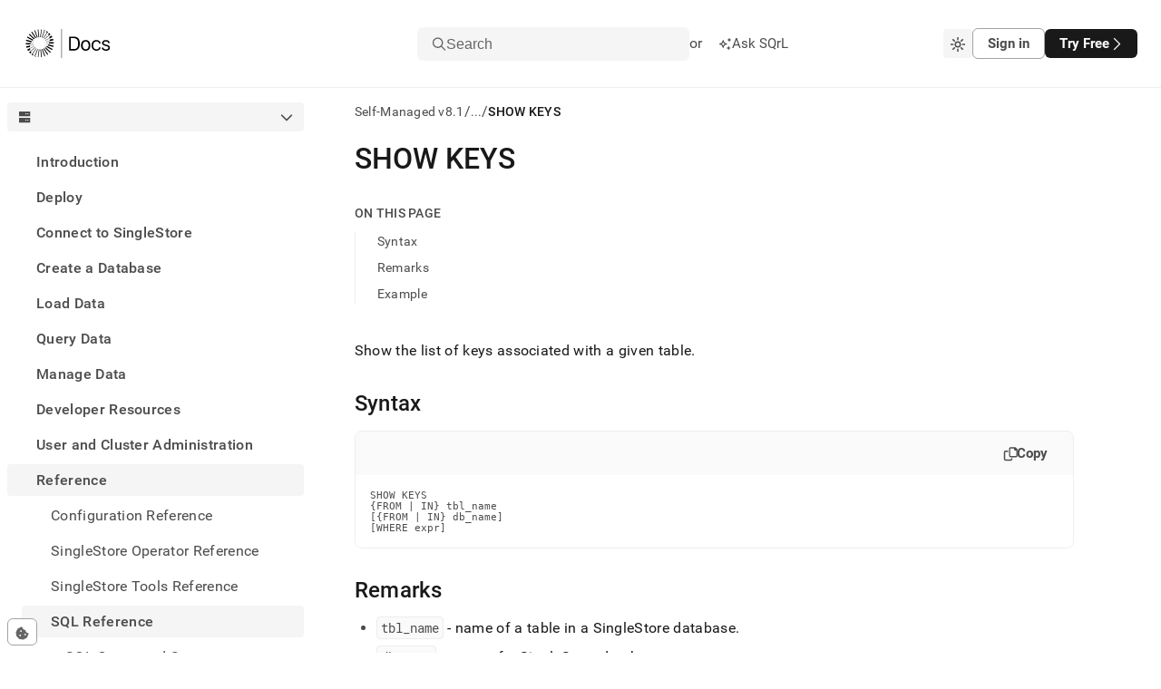

--- FILE ---
content_type: text/javascript; charset=utf-8
request_url: https://docs.singlestore.com/9f64d4f8-ebdbfc9888352cdfbddb.js
body_size: 1012
content:
/*! For license information please see 9f64d4f8-ebdbfc9888352cdfbddb.js.LICENSE.txt */
"use strict";(self.webpackChunkdocs_v2=self.webpackChunkdocs_v2||[]).push([[110],{81664:function(n,c,e){e.d(c,{CQO:function(){return t},D6w:function(){return l},JHe:function(){return f},Jt$:function(){return z},Qbn:function(){return s},W6M:function(){return M},XkK:function(){return o},e68:function(){return u},fU5:function(){return i},jBL:function(){return a},w2A:function(){return r}});var i={prefix:"fass",iconName:"caret-right",icon:[320,512,[],"f0da","M64 40L296 256 64 472 64 40z"]},f={prefix:"fass",iconName:"arrow-turn-down-left",icon:[576,512,[],"e2e1","M480.3 96l0-32 64 0 0 224-402.7 0c57.4 57.4 89.4 89.4 96 96l-45.3 45.3-22.6-22.6-128-128-22.6-22.6 22.6-22.6 128-128 22.6-22.6 45.3 45.3c-6.6 6.6-38.6 38.6-96 96l338.7 0 0-128z"]},r={prefix:"fass",iconName:"chevron-up",icon:[512,512,[],"f077","M256.3 82.7l22.6 22.6 214.6 214.6-45.3 45.3-22.6-22.6-169.4-169.4-169.4 169.4-22.6 22.6-45.3-45.3 22.6-22.6 192-192 22.6-22.6z"]},o={prefix:"fass",iconName:"chevron-right",icon:[320,512,[9002],"f054","M317.5 256L294.9 278.6 102.9 470.6 80.3 493.3 35 448 57.6 425.4 227 256 57.6 86.6 35 64 80.3 18.7 102.9 41.4 294.9 233.4 317.5 256z"]},a={prefix:"fass",iconName:"cloud",icon:[576,512,[9729],"f0c2","M448 480L0 480 0 336c0-62.7 40.1-116 96-135.8L96 176c0-79.5 64.5-144 144-144 55.4 0 103.5 31.3 127.6 77.1 14.2-8.3 30.8-13.1 48.4-13.1 53 0 96 43 96 96l0 49.1c38.3 22.1 64 63.5 64 110.9l0 128-128 0z"]},t={prefix:"fass",iconName:"link",icon:[576,512,[128279,"chain"],"f0c1","M372.7 108.7c14.1-8.3 30.2-12.7 46.8-12.7 51.1 0 92.5 41.4 92.5 92.5 0 24.5-9.7 48-27.1 65.4l-71.1 71.1c-17.3 17.3-40.9 27.1-65.4 27.1-54.6 0-92.7-45.4-92.4-103.9l.1-24.1-64 0-.1 23.9c-.4 84.9 57.9 168.1 156.4 168.1 41.5 0 81.3-16.5 110.6-45.8l71.1-71.1c29.3-29.3 45.8-69.1 45.8-110.6 0-86.4-70-156.5-156.5-156.5-37.3 0-73.1 13.3-101.3 37.2 20.3 10.1 38.7 23.5 54.5 39.5zM162.2 187.1c17.3-17.3 40.9-27.1 65.4-27.1 54.4 0 92.6 45.5 92.4 103.9l-.1 24.1 64 0 .1-23.9c.3-84.7-58.2-168.1-156.4-168.1-41.5 0-81.3 16.5-110.6 45.8L45.8 212.9c-29.3 29.3-45.8 69.1-45.8 110.6 0 86.4 70 156.5 156.5 156.5 37.2 0 73.1-13.3 101.3-37.2-20.3-10.1-38.8-23.5-54.6-39.5-14 8.2-30.1 12.6-46.7 12.6-51.1 0-92.5-41.4-92.5-92.5 0-24.5 9.7-48 27.1-65.4l71.1-71.1z"]},s={prefix:"fass",iconName:"x",icon:[384,512,[120],"58","M306.3 32l77.5 0-1.4 2-151.5 222 151.5 222 1.4 2-77.5 0-114.2-167.2-114.2 167.2-77.5 0 1.4-2 151.5-222-151.5-222-1.4-2 77.5 0 114.2 167.2 114.2-167.2z"]},u={prefix:"fass",iconName:"check",icon:[512,512,[10003,10004],"f00c","M493 88.9l-18.8 25.9-256 352-22 30.3c-.7-.7-52.2-52.2-154.5-154.5L19 320 64.3 274.7c1.9 1.9 43.3 43.3 124.1 124.1l234-321.7 18.8-25.9 51.8 37.6z"]},l={prefix:"fass",iconName:"server",icon:[448,512,[],"f233","M448 32l-448 0 0 192 448 0 0-192zM280 104a24 24 0 1 1 0 48 24 24 0 1 1 0-48zm56 24a24 24 0 1 1 48 0 24 24 0 1 1 -48 0zM448 288l-448 0 0 192 448 0 0-192zM280 360a24 24 0 1 1 0 48 24 24 0 1 1 0-48zm56 24a24 24 0 1 1 48 0 24 24 0 1 1 -48 0z"]},z={prefix:"fass",iconName:"chevron-down",icon:[512,512,[],"f078","M256.3 429.3l214.6-214.6 22.6-22.6-45.3-45.3-22.6 22.6-169.4 169.4-169.4-169.4-22.6-22.6-45.3 45.3 22.6 22.6 192 192 22.6 22.6z"]},M={prefix:"fass",iconName:"cookie-bite",icon:[512,512,[],"f564","M256.8 22.1L213.9 16 81.7 86.7 16 222.1 42 370.4 149.8 475 298.1 496 430.3 425.3 496 289.9 489.9 255.2c-61.5-6.7-109.9-57.1-113.7-119.5-62.4-3.7-112.7-52.2-119.5-113.7zM208 144a32 32 0 1 1 0 64 32 32 0 1 1 0-64zM144 336a32 32 0 1 1 64 0 32 32 0 1 1 -64 0zm224-64a32 32 0 1 1 0 64 32 32 0 1 1 0-64z"]}}}]);
//# sourceMappingURL=9f64d4f8-ebdbfc9888352cdfbddb.js.map

--- FILE ---
content_type: text/javascript; charset=utf-8
request_url: https://docs.singlestore.com/theme.js
body_size: -78
content:
!(function () {
    let storageTheme;
    let theme = "light";

    try {
        const storageValue = window.localStorage.getItem(
            "singlestore-ui-theme"
        );
        storageTheme = JSON.parse(storageValue);
    } catch (e) { }

    if (!storageTheme || storageTheme === "system") {
        const isOSDark = window.matchMedia(
            "(prefers-color-scheme: dark)"
        ).matches;

        if (isOSDark) {
            theme = "dark";
        }
    } else if (storageTheme === "dark") {
        theme = "dark";
    }

    const params = new URLSearchParams(window.location.search);
    const urlTheme = params.get("theme");

    if (urlTheme) {
        theme = urlTheme;
    }

    if (theme === "dark") {
        document.querySelector("body").classList.add("dark-mode");
        document.querySelector("body").classList.remove("light-mode");
    } else {
        document.querySelector("body").classList.add("light-mode");
        document.querySelector("body").classList.remove("dark-mode");
    }
})();


--- FILE ---
content_type: text/javascript; charset=utf-8
request_url: https://docs.singlestore.com/40eb8d5b-69f36a8eef8466ef7e29.js
body_size: 4607
content:
/*! For license information please see 40eb8d5b-69f36a8eef8466ef7e29.js.LICENSE.txt */
"use strict";(self.webpackChunkdocs_v2=self.webpackChunkdocs_v2||[]).push([[411],{59029:function(c,n,r){r.d(n,{B0C:function(){return B},CUH:function(){return e},DN2:function(){return u},GRI:function(){return k},H82:function(){return j},HoF:function(){return C},INu:function(){return N},JAe:function(){return q},JHe:function(){return l},Jt$:function(){return S},Jyw:function(){return h},LFz:function(){return a},MjD:function(){return o},PJS:function(){return b},QtJ:function(){return J},UD_:function(){return m},Wzs:function(){return H},X46:function(){return w},XkK:function(){return z},bHL:function(){return d},cbP:function(){return y},ckx:function(){return F},e68:function(){return L},fro:function(){return p},hem:function(){return t},i7d:function(){return I},iW_:function(){return U},jBL:function(){return s},nr0:function(){return _},nw$:function(){return x},p7g:function(){return M},r6$:function(){return i},rat:function(){return v},vMs:function(){return $}});var i={prefix:"fasr",iconName:"squirrel",icon:[512,512,[],"f71a","M147.8 48c-55.1 0-99.7 44.7-99.7 99.7s44.7 99.7 99.7 99.7l36.8 0 0 65-7.2 7.1c-15.6 15.3-25.3 36.6-25.3 60.2l0 84.3 64.8 0c-15.6-20.4-24.8-46-24.8-73.7 0-25 7.7-49.3 22-69.8l90-128.6 0-128c20.4 0 38.2 10.9 48 27.1 9.8-16.3 27.6-27.1 48-27.1l0 32 38.6 0 5.7 3.4c44.7 26.7 67.3 40.1 67.7 40.4l0 68.9-5.6 6.7-40 48-7.2 8.6-27.2 0 0 54c24.3 19 40 48.7 40 82 0 20.6-6 39.8-16.3 56l57.4 0 0 48-409.1 0 0-132.3C104.1 347.5 115.6 317.9 134.8 294.9 59.3 288.3 .1 225 .1 147.7 .1 66.1 66.2 0 147.8 0 207.4 0 258.7 35.3 282 86L238.4 106C222.6 71.7 188 48 147.8 48zM352.1 464l16 0c30.9 0 56-25.1 56-56s-25.1-56-56-56c-5.9 0-11.5 .9-16.8 2.6l-14.4-45.8c9.9-3.1 20.4-4.8 31.2-4.8 5.4 0 10.8 .4 16 1.2l0-81.2 52.8 0 27.2-32.7 0-24.3-38.6-23-73.4 0 0 63.1-8.7 12.4-90 128.6c-8.7 12.4-13.3 27.1-13.3 42.2 0 40.7 33 73.7 73.7 73.7l38.3 0zm32-288a16 16 0 1 1 32 0 16 16 0 1 1 -32 0z"]},e={prefix:"fasr",iconName:"arrows-from-line",icon:[384,512,[],"e0a4","M209-25l-17-17c-2.1 2.1-31.8 31.8-89 89l-17 17 33.9 33.9 48-48 0 126.1 48 0 0-126.1c23 23 39 39 48 48L297.9 64c-2.1-2.1-31.8-31.8-89-89zm7 385l0-24-48 0 0 126.1c-23-23-39-39-48-48L86.1 448c2.1 2.1 31.8 31.8 89 89l17 17c2.1-2.1 31.8-31.8 89-89l17-17-33.9-33.9c-9 9-25 25-48 48L216 360zM24 232l-24 0 0 48 384 0 0-48-360 0z"]},l={prefix:"fasr",iconName:"arrow-turn-down-left",icon:[576,512,[],"e2e1","M496.4 88l0-24 48 0 0 216-430.1 0 95 95 17 17-33.9 33.9-17-17-136-136-17-17 17-17 136-136 17-17 33.9 33.9-17 17-95 95 382.1 0 0-144z"]},f={prefix:"fasr",iconName:"magnifying-glass",icon:[576,512,[128269,"search"],"f002","M400.4 208a160 160 0 1 0 -320 0 160 160 0 1 0 320 0zM369.6 371.1c-35.5 28.1-80.3 44.9-129.1 44.9-114.9 0-208-93.1-208-208s93.1-208 208-208 208 93.1 208 208c0 48.8-16.8 93.7-44.9 129.1l133.9 133.9 17 17-33.9 33.9-17-17-133.9-133.9z"]},o=f,a={prefix:"fasr",iconName:"pen-to-square",icon:[576,512,["edit"],"f044","M221.6 278.3L362 137.9c14.7 14.7 29.4 29.4 44.1 44.1l-140.4 140.4-50.4 6.3 6.3-50.4zM418 126L395.9 104 440 59.9 484.1 104 440 148.1 418 126zm134-22C502.8 54.8 450.2 2.2 440-8L406.1 25.9 176 256c-7.2 57.5-12.5 100.2-16 128 27.8-3.5 70.5-8.8 128-16L518.1 137.9 552 104zM56 64l-24 0 0 448 448 0 0-224-48 0 0 176-352 0 0-352 176 0 0-48-200 0z"]},z={prefix:"fasr",iconName:"chevron-right",icon:[384,512,[9002],"f054","M362.4 256l-17 17-200 200-17 17-33.9-33.9 17-17 183-183-183-183-17-17 33.9-33.9 17 17 200 200 17 17z"]},t={prefix:"fasr",iconName:"database",icon:[448,512,[],"f1c0","M48 206l0 71.4 93.8 58.6 164.5 0 93.8-58.6 0-71.4-80 50-192 0-80-50zM0 176l0-96 128-80 192 0 128 80 0 352-128 80-192 0-128-80 0-256zm400-48l0-21.4-93.8-58.6-164.5 0-93.8 58.6 0 42.8 93.8 58.6 164.5 0 93.8-58.6 0-21.4zM48 405.4l93.8 58.6 164.5 0 93.8-58.6 0-71.4-80 50-192 0-80-50 0 71.4z"]},u={prefix:"fasr",iconName:"comment",icon:[512,512,[128489,61669],"f075","M107 376.7c-6.9 17-14.5 35.5-22.6 55.6 41-14.1 64.2-22.1 69.8-24l16.8 7c25.9 10.7 54.6 16.8 85.1 16.8 117.8 0 208-88.8 208-192S373.8 48 256 48 48 136.8 48 240c0 42.7 15.1 82.4 41.2 114.6l17.8 22zM60.3 491.3L0 512C15.4 474.2 32.7 431.8 51.8 384.8 19.3 344.6 0 294.4 0 240 0 107.5 114.6 0 256 0S512 107.5 512 240 397.4 480 256 480c-36.8 0-71.9-7.3-103.5-20.4L60.3 491.3z"]},M={prefix:"fasr",iconName:"sparkles",icon:[640,512,[10024],"f890","M480 32l-72 32 72 32 32 72 32-72 72-32-72-32-32-72-32 72zM288 320c60.9-27.1 108.9-48.4 144-64-35.1-15.6-83.1-36.9-144-64-27.1-60.9-48.4-108.9-64-144-15.6 35.1-36.9 83.1-64 144-60.9 27.1-108.9 48.4-144 64 35.1 15.6 83.1 36.9 144 64 27.1 60.9 48.4 108.9 64 144 15.6-35.1 36.9-83.1 64-144zm-64 25.8c-15.5-34.9-24.7-55.7-27.6-62.2-6.5-2.9-27.2-12.1-62.2-27.6 34.9-15.5 55.7-24.7 62.2-27.6 2.9-6.5 12.1-27.2 27.6-62.2 15.5 34.9 24.7 55.7 27.6 62.2 6.5 2.9 27.2 12.1 62.2 27.6-34.9 15.5-55.7 24.7-62.2 27.6-2.9 6.5-12.1 27.2-27.6 62.2zM480 344l-32 72-72 32 72 32 32 72 32-72 72-32-72-32-32-72z"]},m={prefix:"fasr",iconName:"file-signature",icon:[640,512,[],"f573","M112 48l128 0 0 160 160 0 0 107.7 48-48 0-107.7-160-160-224 0 0 512 212.2 0 8-48-172.2 0 0-416zM302.8 368l-33.4-66.7-6.6-13.3-42.2 0-7.2 8.8-72 88 37.2 30.4 58.5-71.5c23.5 46.9 35.5 71 36.1 72.3l26.5 0 48-48-44.8 0zM288 67.9l92.1 92.1-92.1 0 0-92.1zm256 172l-52.8 52.8 80 80 52.8-52.8-80-80zm-208 208l-16 96 96-16 132.6-132.6-80-80-132.6 132.6z"]},s={prefix:"fasr",iconName:"cloud",icon:[576,512,[9729],"f0c2","M80 192c0-88.4 71.6-160 160-160 47.1 0 89.4 20.4 118.7 52.7 10.6-3.1 21.8-4.7 33.3-4.7 66.3 0 120 53.7 120 120l0 41.1c38.2 22.1 64 63.5 64 110.9l0 128-576 0 0-144c0-56.6 32.6-105.5 80-129l0-15zM240 80c-61.9 0-112 50.1-112 112l0 47.8-16 5.7C74.7 258.6 48 294.2 48 336l0 96 480 0 0-80c0-33.2-20.3-61.8-49.2-73.9l-14.8-6.2 0-72c0-39.8-32.2-72-72-72-11.1 0-21.5 2.5-30.8 6.9l-18.2 8.6-11.7-16.4C311 98.6 277.7 80 240 80z"]},p={prefix:"fasr",iconName:"notebook",icon:[512,512,[],"e201","M224 48l208 0 0 416-208 0 0-416zm-48 0l0 416-64 0 0-416 64 0zM64 416l0 96 416 0 0-512-416 0 0 96-64 0 0 48 64 0 0 88-64 0 0 48 64 0 0 88-64 0 0 48 64 0z"]},x={prefix:"fasr",iconName:"face-party",icon:[640,512,[],"e383","M38.1 73.1l18.4 66.4c29-65.4 81.6-118 147-147L137.1-25.9c-39.5 25.7-73.3 59.5-99 99zM27 33.3C47.2 6.8 70.8-16.8 97.3-37L0-64 27 33.3zM320 512c77.1 0 146.2-34.1 193.2-88l-70.5 0c-34.4 25.2-76.8 40-122.7 40-114.9 0-208-93.1-208-208S205.1 48 320 48c80.2 0 149.9 45.4 184.6 112l52.8 0C519.4 66.2 427.4 0 320 0 178.6 0 64 114.6 64 256S178.6 512 320 512zM212 216c0-11 9-20 20-20l16 0c11 0 20 9 20 20l0 16 40 0 0-16c0-33.1-26.9-60-60-60l-16 0c-33.1 0-60 26.9-60 60l0 16 40 0 0-16zm180-20l16 0c11 0 20 9 20 20l0 16 40 0 0-16c0-33.1-26.9-60-60-60l-16 0c-33.1 0-60 26.9-60 60l0 16 40 0 0-16c0-11 9-20 20-20zm-64 76l-8 0 0 32 32 0c8.8 0 16 7.2 16 16s-7.2 16-16 16l-32 0 0 32 32 0c8.8 0 16 7.2 16 16s-7.2 16-16 16l-32 0 0 32 48 0c26.5 0 48-21.5 48-48 0-2.7-.2-5.4-.7-8l224.7 0 0-168-128 0 0 80 48 0 0-32 32 0 0 72-176.7 0c.4-2.6 .7-5.3 .7-8 0-26.5-21.5-48-48-48l-40 0z"]},N={prefix:"fasr",iconName:"arrow-up",icon:[448,512,[8593],"f062","M241.4 15l-17-17-17 17-185 185 33.9 33.9 17-17 127-127 0 430.1 48 0 0-430.1 127 127 17 17 33.9-33.9-17-17-168-168z"]},L={prefix:"fasr",iconName:"check",icon:[512,512,[10003,10004],"f00c","M489.9 82.5l-14 19.5-264 368-16.5 23-20-20-136-136-17-17 33.9-33.9 17 17 116 116 247.5-345 14-19.5 39 28z"]},C={prefix:"fasr",iconName:"face-frown",icon:[512,512,[9785,"frown"],"f119","M464 256a208 208 0 1 0 -416 0 208 208 0 1 0 416 0zM0 256a256 256 0 1 1 512 0 256 256 0 1 1 -512 0zm256 96c-34.3 0-64.9 15.4-85.5 39.7l-36.6-31C163.2 326 207 304 256 304s92.8 22 122.2 56.7l-36.6 31C320.9 367.4 290.3 352 256 352zM144 208a32 32 0 1 1 64 0 32 32 0 1 1 -64 0zm192-32a32 32 0 1 1 0 64 32 32 0 1 1 0-64z"]},w={prefix:"fasr",iconName:"user",icon:[448,512,[128100,62144,62470,"user-alt","user-large"],"f007","M144 128a80 80 0 1 1 160 0 80 80 0 1 1 -160 0zM50.2 512l49.2-160 249.1 0 49.2 160 50.2 0-64-208-320 0-64 208 50.2 0zM224 256a128 128 0 1 0 0-256 128 128 0 1 0 0 256z"]},g={prefix:"fasr",iconName:"sun-bright",icon:[512,512,["sun-alt"],"e28f","M232 488l0-80 48 0 0 104-48 0 0-24zm0-408l0-80 48 0 0 104-48 0 0-24zM92 58c7.5 7.5 26.4 26.4 56.6 56.6l17 17-33.9 33.9C124 158 105.1 139.1 75 108.9L58 92 92 58zM380.5 346.5l73.5 73.5-33.9 33.9-73.5-73.5 33.9-33.9zM0 232l104 0 0 48-104 0 0-48zm408 0l104 0 0 48-104 0 0-48zM58 420c7.5-7.5 26.4-26.4 56.6-56.6l17-17 33.9 33.9c-7.5 7.5-26.4 26.4-56.6 56.6L92 454 58 420zM346.5 131.5c7.5-7.5 26.4-26.4 56.6-56.6L420 58 454 91.9c-7.5 7.5-26.4 26.4-56.6 56.6l-17 17-33.9-33.9zM320 256a64 64 0 1 0 -128 0 64 64 0 1 0 128 0zm-176 0a112 112 0 1 1 224 0 112 112 0 1 1 -224 0z"]},d=g,h={prefix:"fasr",iconName:"xmark",icon:[448,512,[128473,10005,10006,10060,215,"close","multiply","remove","times"],"f00d","M39.5 105l-17-17 33.9-33.9 17 17 151 151 151-151 17-17 33.9 33.9-17 17-151 151 151 151 17 17-33.9 33.9-17-17-151-151-151 151-17 17-33.9-33.9 17-17 151-151-151-151z"]},k=h,b={prefix:"fasr",iconName:"moon",icon:[512,512,[127769,9214],"f186","M359.7 21.9C336 11.3 310.4 4.3 283.5 1.5 274.5 .5 265.3 0 256 0 114.6 0 0 114.6 0 256S114.6 512 256 512c55.7 0 107.3-17.8 149.3-48 .9-.7 1.8-1.3 2.7-2 20.3-15 38.3-33 53.4-53.2-17 4.7-34.9 7.2-53.4 7.2-6.1 0-12.1-.3-18.1-.8-102-9.2-181.9-94.8-181.9-199.2 0-68.2 34.1-128.4 86.2-164.5 19.6-13.6 41.7-23.7 65.5-29.6zM223.2 50.6c-39.3 43.9-63.2 101.8-63.2 165.4 0 109.2 70.6 201.9 168.6 235-22.6 8.4-47 13-72.6 13-114.9 0-208-93.1-208-208 0-103.7 75.9-189.7 175.2-205.4z"]},v={prefix:"fasr",iconName:"square-terminal",icon:[448,512,[],"e32a","M400 80l0 352-352 0 0-352 352 0zM48 32l-48 0 0 448 448 0 0-448-400 0zM86.1 176l80 80c-49.7 49.7-76.4 76.4-80 80l33.9 33.9 17-17 80-80 17-17c-.8-.8-33.1-33.1-97-97l-17-17-33.9 33.9zM216 336l-24 0 0 48 160 0 0-48-136 0z"]},S={prefix:"fasr",iconName:"chevron-down",icon:[512,512,[],"f078","M256.4 425.9l17-17 200-200 17-17-33.9-33.9-17 17-183 183-183-183-17-17-33.9 33.9 17 17 200 200 17 17z"]},J={prefix:"fasr",iconName:"plug",icon:[448,512,[128268],"f1e6","M144-32l0 128 160 0 0-128 48 0 0 128 96 0 0 48-32 0 0 80c0 97.9-73.3 178.7-168 190.5l0 97.5-48 0 0-97.5C105.3 402.7 32 321.9 32 224l0-80-32 0 0-48 96 0 0-128 48 0zM80 144l0 80c0 79.5 64.5 144 144 144s144-64.5 144-144l0-80-288 0z"]},H={prefix:"fasr",iconName:"chevron-left",icon:[384,512,[9001],"f053","M22.5 256l17-17 200-200 17-17 33.9 33.9-17 17-183 183 183 183 17 17-33.9 33.9-17-17-200-200-17-17z"]},q={prefix:"fasr",iconName:"triangle-exclamation",icon:[576,512,[9888,"exclamation-triangle","warning"],"f071","M16 480L42.3 432 260.6 33.9 288-16 315.4 33.9 533.7 432 560 480 16 480zM288 83.8L97.1 432 478.9 432 288 83.8zM264 200l0-8 48 0 0 128-48 0 0-120zm48 208l-48 0 0-48 48 0 0 48z"]},y={prefix:"fasr",iconName:"download",icon:[448,512,[],"f019","M248 24l0-24-48 0 0 270.1c-49.7-49.7-76.4-76.4-80-80l-33.9 33.9 17 17 104 104 17 17 17-17 104-104 17-17-33.9-33.9c-3.6 3.6-30.3 30.3-80 80L248 24zM66.2 272l-66.2 0 0 208 448 0 0-208-66.2 0-48 48 66.2 0 0 112-352 0 0-112 66.2 0-48-48zM368 376a24 24 0 1 0 -48 0 24 24 0 1 0 48 0z"]},_={prefix:"fasr",iconName:"arrows-to-line",icon:[384,512,[],"e0a7","M192 185.9l-89-89-17-17 33.9-33.9c9 9 25 25 48 48l0-126.1 48 0 0 126.1c23-23 39-39 48-48L297.9 80c-2.1 2.1-31.8 31.8-89 89l-17 17zm0 140.1c2.1 2.1 31.8 31.8 89 89l17 17-33.9 33.9c-9-9-25-25-48-48l0 126.1-48 0 0-126.1c-23 23-39 39-48 48L86.1 432c2.1-2.1 31.8-31.8 89-89l17-17zM24 232l360 0 0 48-384 0 0-48 24 0z"]},D={prefix:"fasr",iconName:"arrow-up-right-from-square",icon:[512,512,["external-link"],"f08e","M312 0l-24 0 0 48 142.1 0-231 231-17 17 33.9 33.9 17-17 231-231 0 142.1 48 0 0-224-200 0zM24 96l-24 0 0 416 416 0 0-192-48 0 0 144-320 0 0-320 144 0 0-48-168 0z"]},$=D,j={prefix:"fasr",iconName:"face-smile",icon:[512,512,[128578,"smile"],"f118","M464 256a208 208 0 1 0 -416 0 208 208 0 1 0 416 0zM0 256a256 256 0 1 1 512 0 256 256 0 1 1 -512 0zm256 96c34.3 0 64.9-15.4 85.5-39.7l36.6 31C348.8 378 305 400 256 400s-92.8-22-122.2-56.7l36.6-31C191.1 336.6 221.7 352 256 352zM144 208a32 32 0 1 1 64 0 32 32 0 1 1 -64 0zm192-32a32 32 0 1 1 0 64 32 32 0 1 1 0-64z"]},B={prefix:"fasr",iconName:"arrow-down",icon:[448,512,[8595],"f063","M207.5 505l17 17 17-17 168-168 17-17-33.9-33.9-17 17-127 127 0-430.1-48 0 0 430.1-127-127-17-17-33.9 33.9 17 17 168 168z"]},F={prefix:"fasr",iconName:"bars",icon:[448,512,["navicon"],"f0c9","M0 64l448 0 0 48-448 0 0-48zM0 232l448 0 0 48-448 0 0-48zM448 400l0 48-448 0 0-48 448 0z"]},I={prefix:"fasr",iconName:"lightbulb-on",icon:[640,512,[],"f672","M392 316.8c43.2-25 72-71.5 72-124.8 0-79.5-64.5-144-144-144S176 112.5 176 192c0 53.2 28.9 99.8 72 124.8l24 13.9 0 53.4 96 0 0-53.4 24-13.9zM512 192c0 71.1-38.6 133.1-96 166.3l0 153.7-192 0 0-153.7C166.6 325.1 128 263.1 128 192 128 86 214 0 320 0S512 86 512 192zM320 144c-26.5 0-48 21.5-48 48l-48 0c0-53 43-96 96-96l0 48zM58.7 26.5l53.5 26.7-21.5 42.9C60.3 81 19.5 60.6 15.8 58.7L37.3 15.8 58.7 26.5zm544 42.9C579.6 81 561.8 89.9 549.3 96.2L527.8 53.3C558.2 38 599 17.7 602.7 15.8l21.5 42.9-21.5 10.7zM24 168l56 0 0 48-80 0 0-48 24 0zm560 0l56 0 0 48-80 0 0-48 24 0zM90.7 341.5C67.6 353 49.8 361.9 37.3 368.2L15.8 325.3C46.2 310 87 289.7 90.7 287.8l21.5 42.9-21.5 10.7zm458.5-53.7l74.9 37.5-21.5 42.9-74.9-37.5 21.5-42.9z"]},P={prefix:"fasr",iconName:"circle-info",icon:[512,512,["info-circle"],"f05a","M256 48a208 208 0 1 1 0 416 208 208 0 1 1 0-416zm0 464a256 256 0 1 0 0-512 256 256 0 1 0 0 512zM216 336l-24 0 0 48 128 0 0-48-32 0 0-112-96 0 0 48 48 0 0 64-24 0zm72-144l0-64-64 0 0 64 64 0z"]},U=P}}]);
//# sourceMappingURL=40eb8d5b-69f36a8eef8466ef7e29.js.map

--- FILE ---
content_type: image/svg+xml
request_url: https://images.contentstack.io/v3/assets/bltac01ee6daa3a1e14/bltf8a2a4aa80a78f03/singlestore_logo_docs_black.svg
body_size: 4325
content:
<svg width="197" height="68" viewBox="0 0 197 68" fill="none" xmlns="http://www.w3.org/2000/svg">
<path d="M181.385 43.4599C181.354 44.0473 181.478 44.6038 181.756 45.1294C182.065 45.655 182.498 46.1033 183.054 46.4743C183.611 46.8453 184.276 47.139 185.048 47.3554C185.852 47.5718 186.718 47.68 187.645 47.68C189.315 47.68 190.66 47.3399 191.68 46.6598C192.7 45.9796 193.21 45.0985 193.21 44.0164C193.21 43.058 192.839 42.316 192.097 41.7904C191.386 41.2648 190.474 40.832 189.361 40.4919C188.248 40.1209 187.058 39.7808 185.79 39.4716C184.523 39.1316 183.333 38.6987 182.22 38.1731C181.107 37.6476 180.179 36.9519 179.437 36.0863C178.726 35.2206 178.37 34.0612 178.37 32.6082C178.37 31.6497 178.602 30.7686 179.066 29.9648C179.53 29.13 180.179 28.419 181.014 27.8315C181.849 27.2132 182.822 26.734 183.935 26.3939C185.048 26.0538 186.254 25.8838 187.553 25.8838C188.82 25.8838 189.98 26.0538 191.031 26.3939C192.113 26.734 193.025 27.2132 193.767 27.8315C194.54 28.419 195.143 29.1455 195.576 30.0112C196.008 30.8768 196.225 31.8198 196.225 32.84H192.515C192.515 31.6652 192.051 30.7532 191.124 30.1039C190.227 29.4547 188.975 29.13 187.367 29.13C185.729 29.13 184.446 29.4392 183.518 30.0575C182.621 30.6759 182.173 31.5261 182.173 32.6082C182.173 33.5666 182.529 34.3086 183.24 34.8341C183.982 35.3288 184.894 35.7462 185.976 36.0863C187.089 36.4264 188.279 36.751 189.547 37.0601C190.814 37.3384 191.989 37.7403 193.071 38.2659C194.184 38.7606 195.096 39.4562 195.807 40.3528C196.549 41.2493 196.92 42.4706 196.92 44.0164C196.92 45.0366 196.689 45.9641 196.225 46.7989C195.792 47.6336 195.174 48.3602 194.37 48.9785C193.566 49.5968 192.608 50.076 191.495 50.4161C190.382 50.7562 189.16 50.9262 187.831 50.9262C186.347 50.9262 184.987 50.7407 183.75 50.3697C182.513 49.9987 181.447 49.4886 180.55 48.8394C179.653 48.1592 178.942 47.3708 178.417 46.4743C177.922 45.5468 177.675 44.542 177.675 43.4599H181.385Z" fill="black"/>
<path d="M175.112 43.0425C174.988 44.2173 174.663 45.284 174.138 46.2424C173.643 47.2008 172.963 48.0355 172.097 48.7466C171.232 49.4268 170.211 49.9678 169.036 50.3697C167.893 50.7407 166.61 50.9262 165.187 50.9262C163.518 50.9262 162.003 50.6171 160.643 49.9987C159.282 49.3804 158.107 48.5302 157.118 47.4481C156.129 46.3351 155.356 45.0212 154.799 43.5063C154.274 41.9604 154.011 40.26 154.011 38.405C154.011 36.4882 154.274 34.7723 154.799 33.2574C155.325 31.7116 156.067 30.3976 157.025 29.3155C157.984 28.2025 159.159 27.3523 160.55 26.7649C161.941 26.1775 163.487 25.8838 165.187 25.8838C166.61 25.8838 167.893 26.0847 169.036 26.4867C170.211 26.8577 171.232 27.3987 172.097 28.1098C172.963 28.79 173.643 29.6092 174.138 30.5677C174.663 31.5261 174.988 32.5927 175.112 33.7675H171.402C171.154 32.3144 170.551 31.186 169.593 30.3822C168.635 29.5783 167.321 29.161 165.651 29.13C163.209 29.0991 161.276 29.9029 159.854 31.5415C158.432 33.1801 157.721 35.4679 157.721 38.405C157.721 41.3421 158.432 43.6299 159.854 45.2685C161.276 46.9071 163.209 47.7109 165.651 47.68C167.321 47.6491 168.635 47.2317 169.593 46.4279C170.551 45.624 171.154 44.4956 171.402 43.0425H175.112Z" fill="black"/>
<path d="M129.441 38.405C129.441 36.4882 129.689 34.7569 130.183 33.211C130.709 31.6652 131.435 30.3512 132.363 29.2692C133.321 28.1871 134.465 27.3523 135.795 26.7649C137.155 26.1775 138.67 25.8838 140.339 25.8838C142.009 25.8838 143.508 26.1775 144.838 26.7649C146.198 27.3523 147.342 28.1871 148.27 29.2692C149.228 30.3512 149.954 31.6652 150.449 33.211C150.975 34.7569 151.238 36.4882 151.238 38.405C151.238 40.3528 150.975 42.0996 150.449 43.6454C149.954 45.1912 149.228 46.5052 148.27 47.5872C147.342 48.6693 146.198 49.5041 144.838 50.0915C143.508 50.648 142.009 50.9262 140.339 50.9262C138.67 50.9262 137.155 50.648 135.795 50.0915C134.465 49.5041 133.321 48.6693 132.363 47.5872C131.435 46.5052 130.709 45.1912 130.183 43.6454C129.689 42.0996 129.441 40.3528 129.441 38.405ZM133.383 38.405C133.383 41.3112 134.001 43.5835 135.238 45.2221C136.475 46.8607 138.175 47.68 140.339 47.68C142.504 47.68 144.204 46.8607 145.441 45.2221C146.677 43.5835 147.296 41.3112 147.296 38.405C147.296 35.4989 146.677 33.2265 145.441 31.5879C144.204 29.9493 142.504 29.13 140.339 29.13C138.175 29.13 136.475 29.9493 135.238 31.5879C134.001 33.2265 133.383 35.4989 133.383 38.405Z" fill="black"/>
<path d="M101.836 18H112.966C117.572 18 121.004 19.3294 123.261 21.9882C125.518 24.6471 126.646 28.7281 126.646 34.2312C126.646 39.7344 125.518 43.8154 123.261 46.4742C121.004 49.133 117.572 50.4624 112.966 50.4624H101.836V18ZM105.778 46.9843H112.966C116.397 46.9843 118.871 45.9641 120.386 43.9236C121.931 41.8522 122.704 38.6214 122.704 34.2312C122.704 29.8411 121.931 26.6257 120.386 24.5852C118.871 22.5138 116.397 21.4781 112.966 21.4781H105.778V46.9843Z" fill="black"/>
<rect x="83.8357" width="1" height="68" fill="black"/>
<path d="M55.5695 30.7938C55.4352 31.2618 55.2857 31.7255 55.1232 32.1805C54.952 32.6593 54.7679 33.1295 54.5664 33.5932L47.8259 33.4523C47.8259 33.5888 47.8259 33.7232 47.8215 33.8597L66.1429 34.2432C66.1667 33.162 66.1385 32.083 66.054 31.0127L55.5674 30.7938H55.5695Z" fill="black"/>
<path d="M41.4255 1.82333L41.2414 2.2805C42.2575 2.66183 43.2412 3.11466 44.188 3.62816L37.6685 19.7893C38.065 19.9107 38.4615 20.0515 38.8537 20.2097C38.8732 20.2183 38.8927 20.2248 38.91 20.2335L45.7632 3.2425C45.7437 3.23383 45.7242 3.22733 45.7069 3.21866C44.2942 2.64883 42.8642 2.18516 41.4255 1.82333Z" fill="black"/>
<path d="M47.9797 6.19782C48.7965 6.87599 49.5678 7.60832 50.2872 8.39049L40.9857 21.2822C41.3106 21.4815 41.627 21.6917 41.9303 21.9127L52.6532 7.05366C51.5027 6.22166 50.2872 5.45682 49.011 4.76999L47.9797 6.19999V6.19782Z" fill="black"/>
<path d="M52.9023 11.8182C53.457 12.7022 53.9531 13.6252 54.3886 14.5828L43.8196 23.5593C44.0406 23.789 44.253 24.0252 44.4588 24.27L58.4251 12.4075C57.5606 11.3848 56.6311 10.412 55.6388 9.4955L52.9045 11.8182H52.9023Z" fill="black"/>
<path d="M60.88 15.7181L55.7082 18.2965C55.9682 19.2866 56.1653 20.3028 56.2953 21.3406L45.9863 26.48C46.112 26.7053 46.2333 26.9328 46.346 27.1625L62.7412 18.9898C62.1843 17.8653 61.5625 16.7733 60.8778 15.7181H60.88Z" fill="black"/>
<path d="M56.4751 24.8247C56.4535 25.8517 56.3646 26.8657 56.213 27.858L47.3513 29.847C47.4011 30.0377 47.4488 30.2283 47.49 30.4212L65.3672 26.4085C65.1115 25.2688 64.7973 24.1443 64.4225 23.0393L56.4751 24.8225V24.8247Z" fill="black"/>
<path d="M65.6596 39.1398L53.4418 35.8552C52.9825 36.6633 52.4776 37.4455 51.9295 38.1908L47.3968 36.9732C47.3708 37.075 47.3448 37.1747 47.3166 37.2765L65.0097 42.0323C65.2718 41.0703 65.4863 40.1062 65.6575 39.1377L65.6596 39.1398Z" fill="black"/>
<path d="M50.5493 39.9003C49.9903 40.5308 49.3966 41.131 48.7726 41.6965L46.138 40.2427C46.0968 40.3207 46.0535 40.3987 46.0101 40.4767L62.0521 49.3275C62.4833 48.5453 62.8863 47.7415 63.259 46.9138L50.5471 39.9003H50.5493Z" fill="black"/>
<path d="M47.243 42.9748C46.6406 43.4363 46.0145 43.8675 45.3688 44.2705L44.123 43.12C44.0775 43.172 44.0298 43.2218 43.9821 43.2738L57.4415 55.7083C57.9918 55.1168 58.5205 54.5015 59.0275 53.8645L47.243 42.977V42.9748Z" fill="black"/>
<path d="M53.1991 59.5411L43.7351 45.1978C43.3603 45.3906 42.9811 45.5726 42.5955 45.746C42.5955 45.746 41.9 46.045 41.7418 46.11L51.429 60.7891C52.0335 60.3926 52.6228 59.9766 53.2013 59.5411H53.1991Z" fill="black"/>
<path d="M40.1341 46.6863C39.9738 46.7362 38.9576 47.0308 38.6565 47.1045C38.6565 47.1045 38.3726 47.1738 38.2946 47.1912L44.3721 64.284C44.9701 64.0716 45.5616 63.8441 46.1466 63.5971L40.1341 46.6842V46.6863Z" fill="black"/>
<path d="M36.4812 47.5162C35.9482 47.631 35.4087 47.7133 34.8627 47.7675L36.6914 66C37.2352 65.9458 37.7769 65.8787 38.3142 65.7985L36.4812 47.5183V47.5162Z" fill="black"/>
<path d="M32.774 47.8152C32.319 47.7913 31.864 47.748 31.409 47.6808L28.8198 65.8223C29.2726 65.8873 29.7276 65.9436 30.1805 65.9913L32.774 47.8173V47.8152Z" fill="black"/>
<path d="M11.4172 36.2062C11.5515 35.7382 11.701 35.2745 11.8635 34.8195C12.0347 34.3407 12.2188 33.8705 12.4203 33.4068L19.1608 33.5477C19.1608 33.4112 19.1608 33.2768 19.1652 33.1403L0.843835 32.7568C0.820001 33.838 0.848168 34.917 0.932668 35.9873L11.4193 36.2062H11.4172Z" fill="black"/>
<path d="M25.5633 65.1766L25.7475 64.7195C24.7313 64.3381 23.7476 63.8853 22.8008 63.3718L29.3203 47.2106C28.9238 47.0893 28.5273 46.9485 28.1351 46.7903C28.1156 46.7816 28.0961 46.7751 28.0788 46.7665L21.2256 63.7575C21.2451 63.7661 21.2646 63.7726 21.282 63.7813C22.6946 64.3511 24.1246 64.8148 25.5633 65.1766Z" fill="black"/>
<path d="M19.007 60.8022C18.1902 60.124 17.4188 59.3917 16.6995 58.6095L26.001 45.7178C25.676 45.5185 25.3597 45.3083 25.0563 45.0873L14.3335 59.9463C15.484 60.7783 16.6995 61.5432 17.9757 62.23L19.007 60.8V60.8022Z" fill="black"/>
<path d="M14.0843 55.1818C13.5297 54.2978 13.0335 53.3748 12.598 52.4172L23.167 43.4407C22.946 43.211 22.7337 42.9748 22.5278 42.73L8.5615 54.5925C9.426 55.6152 10.3555 56.588 11.3478 57.5045L14.0822 55.1818H14.0843Z" fill="black"/>
<path d="M6.10883 51.2818L11.2807 48.7035C11.0207 47.7133 10.8235 46.6972 10.6935 45.6593L21.0025 40.52C20.8768 40.2947 20.7555 40.0672 20.6428 39.8375L4.2455 48.0102C4.80233 49.1347 5.42416 50.2267 6.10883 51.2818Z" fill="black"/>
<path d="M10.5115 42.1753C10.5331 41.1483 10.622 40.1343 10.7736 39.142L19.6353 37.153C19.5855 36.9623 19.5378 36.7717 19.4966 36.5788L1.61947 40.5893C1.87514 41.729 2.1893 42.8535 2.56414 43.9585L10.5136 42.1753H10.5115Z" fill="black"/>
<path d="M1.327 27.8602L13.5448 31.1448C14.0042 30.3367 14.509 29.5545 15.0572 28.8092L19.5898 30.0268C19.6158 29.925 19.6418 29.8253 19.67 29.7235L1.97484 24.9655C1.71267 25.9275 1.49817 26.8917 1.327 27.8602Z" fill="black"/>
<path d="M16.4374 27.0997C16.9964 26.4692 17.59 25.869 18.214 25.3035L20.8487 26.7573C20.8899 26.6793 20.9332 26.6013 20.9765 26.5233L4.93452 17.6703C4.50335 18.4525 4.10035 19.2563 3.72769 20.084L16.4395 27.0975L16.4374 27.0997Z" fill="black"/>
<path d="M19.7458 24.0251C20.3482 23.5636 20.9743 23.1325 21.62 22.7295L22.8658 23.88C22.9113 23.828 22.959 23.7781 23.0067 23.7261L9.54733 11.2917C8.997 11.8832 8.46833 12.4985 7.96133 13.1355L19.7458 24.023V24.0251Z" fill="black"/>
<path d="M13.7897 7.45883L23.2537 21.8022C23.6285 21.6093 24.0077 21.4273 24.3933 21.254C24.3933 21.254 25.0888 20.955 25.247 20.89L15.562 6.21083C14.9575 6.60733 14.3682 7.02333 13.7897 7.45883Z" fill="black"/>
<path d="M26.8525 20.3137C27.0128 20.2638 28.029 19.9692 28.3302 19.8955C28.3302 19.8955 28.614 19.8262 28.692 19.8088L22.6145 2.71601C22.0165 2.92834 21.425 3.15584 20.84 3.40284L26.8525 20.3158V20.3137Z" fill="black"/>
<path d="M30.5055 19.4838C31.0385 19.369 31.578 19.2867 32.124 19.2325L30.2975 1C29.7537 1.05417 29.212 1.12133 28.6747 1.2015L30.5077 19.4817L30.5055 19.4838Z" fill="black"/>
<path d="M34.2149 19.1848C34.6699 19.2086 35.1249 19.252 35.5799 19.3191L38.1669 1.17765C37.714 1.11265 37.259 1.05632 36.8062 1.00865L34.2127 19.1826L34.2149 19.1848Z" fill="black"/>
</svg>
